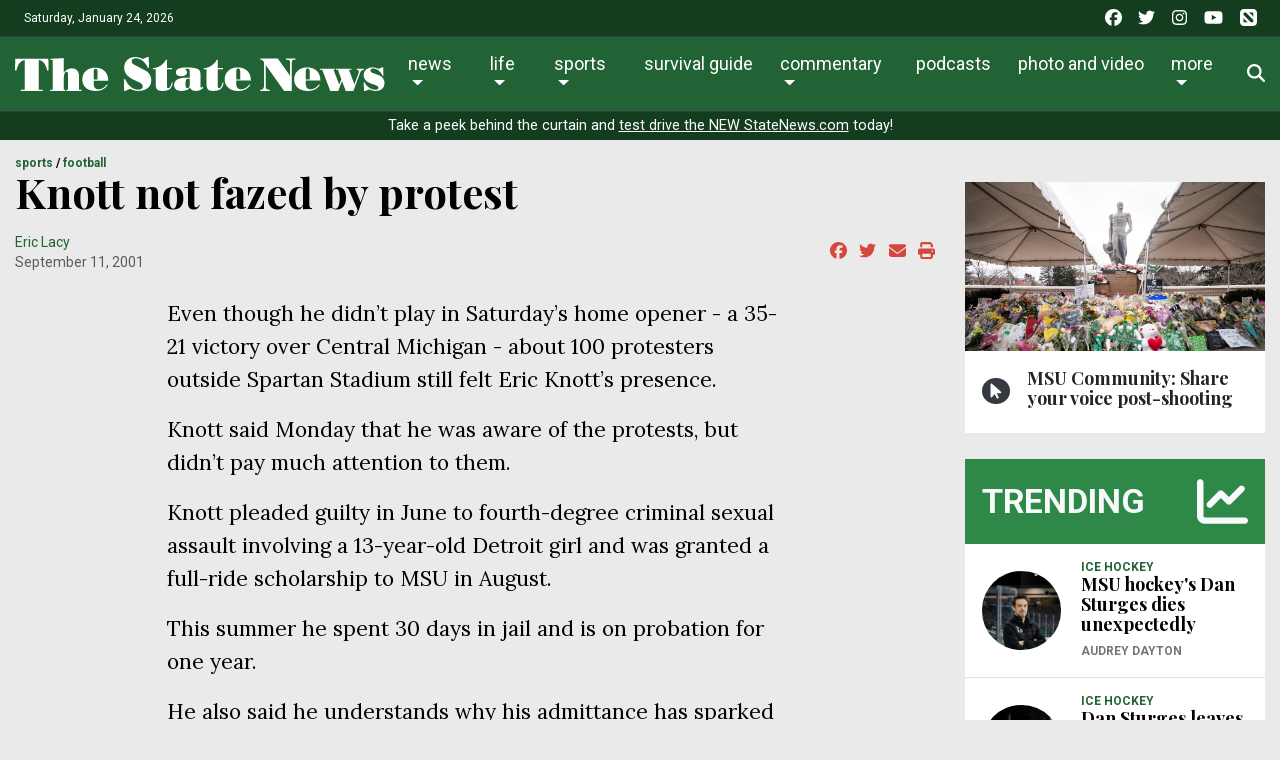

--- FILE ---
content_type: text/html; charset=UTF-8
request_url: https://statenews.com/article/2001/09/knott_not_fazed_by_protest?ct=content_open&cv=cbox_latest
body_size: 19676
content:


    



<!DOCTYPE html>
<html lang="en-us">
<!--
   _____ _   _                    _
  / ____| \ | |                  | |
 | (___ |  \| |_      _____  _ __| | _____
  \___ \| . ` \ \ /\ / / _ \| '__| |/ / __|
  ____) | |\  |\ V  V / (_) | |  |   <\__ \
 |_____/|_| \_| \_/\_/ \___/|_|  |_|\_\___/

SNworks - Solutions by The State News - http://getsnworks.com
-->
    <head>
        <meta charset="utf-8">
        <meta http-equiv="X-UA-Compatible" content="IE=edge">
        <meta name="viewport" content="width=device-width, initial-scale=1">
        
        

    
            
<!-- CEO:STD-META -->


            	
                                                                
    <title>Knott not fazed by protest - The State News</title>
<style>#__ceo-debug-message{display: none;}#__ceo-debug-message-open,#__ceo-debug-message-close{font-size: 18px;color: #333;text-decoration: none;position: absolute;top: 0;left: 10px;}#__ceo-debug-message-close{padding-right: 10px;}#__ceo-debug-message #__ceo-debug-message-open{display: none;}#__ceo-debug-message div{display: inline-block;}#__ceo-debug-message.message-collapse{width: 50px;}#__ceo-debug-message.message-collapse div{display: none;}#__ceo-debug-message.message-collapse #__ceo-debug-message-close{display: none;}#__ceo-debug-message.message-collapse #__ceo-debug-message-open{display: inline !important;}.__ceo-poll label{display: block;}ul.__ceo-poll{padding: 0;}.__ceo-poll li{list-style-type: none;margin: 0;margin-bottom: 5px;}.__ceo-poll [name="verify"]{opacity: 0.001;}.__ceo-poll .__ceo-poll-result{max-width: 100%;border-radius: 3px;background: #fff;position: relative;padding: 2px 0;}.__ceo-poll span{z-index: 10;padding-left: 4px;}.__ceo-poll .__ceo-poll-fill{padding: 2px 4px;z-index: 5;top: 0;background: #4b9cd3;color: #fff;border-radius: 3px;position: absolute;overflow: hidden;}.__ceo-flex-container{display: flex;}.__ceo-flex-container .__ceo-flex-col{flex-grow: 1;}.__ceo-table{margin: 10px 0;}.__ceo-table td{border: 1px solid #333;padding: 0 10px;}.text-align-center{text-align: center;}.text-align-right{text-align: right;}.text-align-left{text-align: left;}.__ceo-text-right:empty{margin-bottom: 1em;}article:not(.arx-content) .btn{font-weight: 700;}article:not(.arx-content) .float-left.embedded-media{padding: 0px 15px 15px 0px;}article:not(.arx-content) .align-center{text-align: center;}article:not(.arx-content) .align-right{text-align: right;}article:not(.arx-content) .align-left{text-align: left;}article:not(.arx-content) table{background-color: #f1f1f1;border-radius: 3px;width: 100%;border-collapse: collapse;border-spacing: 0;margin-bottom: 1.5rem;caption-side: bottom;}article:not(.arx-content) table th{text-align: left;padding: 0.5rem;border-bottom: 1px solid #ccc;}article:not(.arx-content) table td{padding: 0.5rem;border-bottom: 1px solid #ccc;}article:not(.arx-content) figure:not(.embedded-media)> figcaption{font-size: 0.8rem;margin-top: 0.5rem;line-height: 1rem;}</style>

    <meta name="description" content="Even though he didn&amp;#0146;t play in Saturday&amp;#0146;s home opener - a 35-21 victory over Central Michigan - about 100 protesters outside Spartan Stadium still felt Eric Knott&amp;#0146;s presence.
Knott said Monday that he was aware of the protests, but didn&amp;#0146;t pay much attention to them." />

                <meta name="twitter:site" content="@@thesnews" />     
        <meta property="og:url" content="https://statenews.com/article/2001/09/knott_not_fazed_by_protest?ct=content_open&amp;cv=cbox_latest" />     <meta property="og:type" content="article" />
    <meta property="og:site_name" content="The State News" />
    <meta property="og:title" content="Knott not fazed by protest - The State News" />     <meta property="og:description" content="Even though he didn&amp;#0146;t play in Saturday&amp;#0146;s home opener - a 35-21 victory over Central Michigan - about 100 protesters outside Spartan Stadium still felt Eric Knott&amp;#0146;s presence.
Knott said Monday that he was aware of the protests, but didn&amp;#0146;t pay much attention to them." />             <meta name="twitter:card" content="summary_large_image">


    
                                
            
                <meta property="og:image" content="" />          <meta property="og:image:width" content="800" />         <meta property="og:image:height" content="600" /> 
    
    			<meta name="robots" content="noindex, nofollow, max-image-preview:large">
	
    <script type="application/ld+json">
          {
            "@context": "http://schema.org",
            "@type": "NewsArticle",
            "headline": "Knott not fazed by protest",
            "url": "https://statenews.com/article/2001/09/knott_not_fazed_by_protest",
                        "dateCreated": "2001-09-11T00:00:00-04:00",
                        "articleSection": ["sports","football"],
            "creator": ["Eric Lacy"],
            "author": ["Eric Lacy"],
            "keywords": ["top stories","football"]
          }
    </script>



        <!-- Favicons -->
        <link rel="apple-touch-icon" sizes="57x57" href="https://cdn.thesn.net/9fd31aa8618db07575ab99354d2c6585/dist/img/favicons/apple-touch-icon-57x57.png">
        <link rel="apple-touch-icon" sizes="60x60" href="https://cdn.thesn.net/9fd31aa8618db07575ab99354d2c6585/dist/img/favicons/apple-touch-icon-60x60.png">
        <link rel="apple-touch-icon" sizes="72x72" href="https://cdn.thesn.net/9fd31aa8618db07575ab99354d2c6585/dist/img/favicons/apple-touch-icon-72x72.png">
        <link rel="apple-touch-icon" sizes="76x76" href="https://cdn.thesn.net/9fd31aa8618db07575ab99354d2c6585/dist/img/favicons/apple-touch-icon-76x76.png">
        <link rel="apple-touch-icon" sizes="114x114" href="https://cdn.thesn.net/9fd31aa8618db07575ab99354d2c6585/dist/img/favicons/apple-touch-icon-114x114.png">
        <link rel="apple-touch-icon" sizes="120x120" href="https://cdn.thesn.net/9fd31aa8618db07575ab99354d2c6585/dist/img/favicons/apple-touch-icon-120x120.png">
        <link rel="apple-touch-icon" sizes="144x144" href="https://cdn.thesn.net/9fd31aa8618db07575ab99354d2c6585/dist/img/favicons/apple-touch-icon-144x144.png">
        <link rel="icon" type="image/png" href="https://cdn.thesn.net/9fd31aa8618db07575ab99354d2c6585/dist/img/favicons/favicon-32x32.png" sizes="32x32">
        <link rel="icon" type="image/png" href="https://cdn.thesn.net/9fd31aa8618db07575ab99354d2c6585/dist/img/favicons/favicon-96x96.png" sizes="96x96">
        <link rel="icon" type="image/png" href="https://cdn.thesn.net/9fd31aa8618db07575ab99354d2c6585/dist/img/favicons/favicon.png" sizes="16x16">
        <link rel="manifest" href="https://cdn.thesn.net/9fd31aa8618db07575ab99354d2c6585/dist/img/favicons/manifest.json">
        <link rel="shortcut icon" href="https://cdn.thesn.net/9fd31aa8618db07575ab99354d2c6585/dist/img/favicons/favicon.png">
        <meta name="apple-mobile-web-app-title" content="TheStateNews">
        <meta name="application-name" content="TheStateNews">
        <meta name="msapplication-TileColor" content="#ffffff">
        <meta name="msapplication-TileImage" content="https://cdn.thesn.net/9fd31aa8618db07575ab99354d2c6585/dist/img/favicons/mstile-144x144.png">
        <meta name="msapplication-config" content="https://cdn.thesn.net/9fd31aa8618db07575ab99354d2c6585/dist/img/favicons/browserconfig.xml">
        <meta name="theme-color" content="#ffffff">
        <meta name="msvalidate.01" content="5E287A72C7C8BE913C4F41AC0F5FAF90" />

        
                    <link rev="canonical" type="text/html" href="https://statenews.com/article/2001/09/knott_not_fazed_by_protest" />
    <link rel="alternate shorter" type="text/html" href="" />
        <link href="https://fonts.googleapis.com/css?family=Lora:400,700|Playfair+Display:700|Roboto:300,400,700" rel="stylesheet">
        <link rel="stylesheet" href="https://stackpath.bootstrapcdn.com/bootstrap/4.1.3/css/bootstrap.min.css" integrity="sha384-MCw98/SFnGE8fJT3GXwEOngsV7Zt27NXFoaoApmYm81iuXoPkFOJwJ8ERdknLPMO" crossorigin="anonymous">
        <link rel="stylesheet" media="screen, projection, print" href="https://cdn.thesn.net/9fd31aa8618db07575ab99354d2c6585/dist/css/master.css" />
        <link rel="stylesheet" media="print" href="https://cdn.thesn.net/9fd31aa8618db07575ab99354d2c6585/dist/css/print.css" />
        <!-- <link href="https://vjs.zencdn.net/7.5.4/video-js.css" rel="stylesheet"> -->

                <script src="https://kit.fontawesome.com/e49e2e3de5.js" crossorigin="anonymous"></script>
        <script src="https://code.jquery.com/jquery-3.3.1.min.js" integrity="sha256-FgpCb/KJQlLNfOu91ta32o/NMZxltwRo8QtmkMRdAu8=" crossorigin="anonymous"></script>
        <script src="https://cdnjs.cloudflare.com/ajax/libs/popper.js/1.12.9/umd/popper.min.js" integrity="sha384-ApNbgh9B+Y1QKtv3Rn7W3mgPxhU9K/ScQsAP7hUibX39j7fakFPskvXusvfa0b4Q" crossorigin="anonymous"></script>
        <script src="https://maxcdn.bootstrapcdn.com/bootstrap/4.0.0/js/bootstrap.min.js" integrity="sha384-JZR6Spejh4U02d8jOt6vLEHfe/JQGiRRSQQxSfFWpi1MquVdAyjUar5+76PVCmYl" crossorigin="anonymous"></script>


        <script src="https://cdn.thesn.net/9fd31aa8618db07575ab99354d2c6585/dist/js/jquery.lazyload.min.js"></script>
        <script src="https://cdn.thesn.net/9fd31aa8618db07575ab99354d2c6585/dist/js/master.min.js"></script>
        <!-- <script src="https://vjs.zencdn.net/7.5.4/video.js"></script> -->
        <!-- Galleria -->
        <script src="https://cdn.thesn.net/9fd31aa8618db07575ab99354d2c6585/dist/galleria/galleria-1.4.2.min.js"></script>

            <script async src="https://securepubads.g.doubleclick.net/tag/js/gpt.js"></script>
    <script>
    window.googletag = window.googletag || {cmd: []};
    googletag.cmd.push(function() {

        var mapping_leaderboard = googletag.sizeMapping().
            addSize([980, 0], [[970, 90], [970, 250], [728, 90]]). // Desktop - super leaderboard
            addSize([730, 0], [728, 90]). // Tablet - leaderboard
            addSize([0, 0], [320, 50]). // Mobile
            build();

        var mapping_flexy_rect = googletag.sizeMapping().
            addSize([980, 0], [[300, 250], [728, 90]]). // Desktop - super leaderboard
            addSize([730, 0], [[300, 250], [728, 90]]). // Tablet - leaderboard
            addSize([0, 0], [[300, 250], [320, 50]]). // Mobile
            build();

        var mapping_leaderboard_sponsor = googletag.sizeMapping().
            addSize([1400, 0], [[970, 90], [728, 90]]). // Desktop - super leaderboard
            addSize([730, 0], [728, 90]). // Tablet - leaderboard
            addSize([0, 0], [320, 50]). // Mobile
            build();

        var mapping_leaderboard_no_billboard = googletag.sizeMapping().
            addSize([980, 0], [728, 90]). // Desktop - super leaderboard
            addSize([730, 0], [728, 90]). // Tablet - leaderboard
            addSize([0, 0], [320, 50]). // Mobile
            build();

        googletag.defineSlot('/285426675/TSN_2020_Rectangle_1', [300, 250], 'div-gpt-ad-1578328083793-0').addService(googletag.pubads());
        googletag.defineSlot('/285426675/TSN_2020_Rectangle_1', [300, 250], 'div-gpt-ad-1578328083793-1').addService(googletag.pubads());
        googletag.defineSlot('/285426675/TSN_2020_Rectangle_1', [300, 250], 'div-gpt-ad-1578328083793-2').addService(googletag.pubads());
        googletag.defineSlot('/285426675/TSN_2020_Rectangle_1', [300, 250], 'div-gpt-ad-1578328083793-3').addService(googletag.pubads());
        googletag.defineSlot('/285426675/TSN_2020_Rectangle_1', [300, 250], 'div-gpt-ad-1578328083793-4').addService(googletag.pubads());
        googletag.defineSlot('/285426675/TSN_2020_Flexy_Rectangle', [[320, 50], [728, 90], [300, 250]], 'div-gpt-ad-1603297221703-0').defineSizeMapping(mapping_flexy_rect).addService(googletag.pubads());
        googletag.defineSlot('/285426675/TSN_2020_Leaderboard', [[970, 250], [728, 90], [970, 90], [320, 50]], 'div-gpt-ad-1578328111754-0').defineSizeMapping(mapping_leaderboard).setTargeting('lbpos', ['ATF']).addService(googletag.pubads());
        googletag.defineSlot('/285426675/TSN_2020_Leaderboard', [[970, 250], [728, 90], [970, 90], [320, 50]], 'div-gpt-ad-1578328111754-1').defineSizeMapping(mapping_leaderboard).setTargeting('lbpos', ['BTF']).addService(googletag.pubads());
        googletag.defineSlot('/285426675/TSN_2020_Sponsored_Leaderboard', [[728, 90], [970, 90], [320, 50]], 'div-gpt-ad-1598029892043-0').defineSizeMapping(mapping_leaderboard_sponsor).addService(googletag.pubads());

        googletag.defineSlot('/285426675/TSN_2020_Halfpage', [[300, 600], [160, 600]], 'div-gpt-ad-1578328144355-0').addService(googletag.pubads());

        
        googletag.defineSlot('/285426675/EmpowerLocalSavingsUnit', [1, 1], 'div-gpt-ad-1755282621687-0').addService(googletag.pubads());
        googletag.defineSlot('/285426675/Empower_Local_2025', [1, 1], 'div-gpt-ad-1755283203143-0').addService(googletag.pubads());

        // legacy
        googletag.defineSlot('/285426675/TSN_Classified_Feature_130x150', [130, 150], 'div-gpt-ad-1578328845718-0').addService(googletag.pubads());
        googletag.defineSlot('/285426675/TSN_AdhesionsBanner_Mobile_320x50', [320, 50], 'div-gpt-ad-1578328921912-0').addService(googletag.pubads());
        googletag.defineSlot('/285426675/TSN_pop-up', [1, 1], 'div-gpt-ad-1578328967893-0').addService(googletag.pubads());

        googletag.defineSlot('/285426675/TSN_2020_Games_Sponsorship', [[728, 90], [980, 90], [320, 50]], 'div-gpt-ad-1587151384719-0').defineSizeMapping(mapping_leaderboard_no_billboard).addService(googletag.pubads());

        googletag.pubads().enableSingleRequest();
        googletag.pubads().collapseEmptyDivs();
        googletag.enableServices();
    });
</script>
        <!-- Flytedesk Digital -->
    <script type="text/javascript"> (function (w, d, s, p) { let f = d.getElementsByTagName(s)[0], j = d.createElement(s); j.id = 'flytedigital'; j.async = true; j.src = 'https://digital.flytedesk.com/js/head.js#' + p; f.parentNode.insertBefore(j, f); })(window, document, 'script', '8b8314ff-5fba-4d8d-a3ca-ac22812f7766'); </script>
    <!-- End Flytedesk Digital -->
    
    </head>
    <body class="article">
        <!-- Google Tag Manager -->
<noscript><iframe src="//www.googletagmanager.com/ns.html?id=GTM-K7VS6K"
height="0" width="0" style="display:none;visibility:hidden"></iframe></noscript>
<script>(function(w,d,s,l,i){w[l]=w[l]||[];w[l].push({'gtm.start':
new Date().getTime(),event:'gtm.js'});var f=d.getElementsByTagName(s)[0],
j=d.createElement(s),dl=l!='dataLayer'?'&l='+l:'';j.async=true;j.src=
'//www.googletagmanager.com/gtm.js?id='+i+dl;f.parentNode.insertBefore(j,f);
})(window,document,'script','dataLayer','GTM-K7VS6K');</script>
<!-- End Google Tag Manager -->
    <div class="pre-header p-2 bg-primary dark text-white">
        <div class="container-fluid d-print-none">
            <div class="row align-items-center">
                <div class="col col-md-6 text-left">
                    <p class="p-0 m-0">Saturday, January 24, 2026</p>
                </div>
                <div class="col col-md-6 text-right">
                    <ul class="list-unstyled list-inline mb-0">
                        <li class="list-inline-item pl-md-1"><a href="https://www.facebook.com/thesnews" target="_blank" class="tracks-outbound text-white" data-ga-category="Social" data-ga-action="click" data-ga-label="facebook"><i class="fab fa-facebook"></i></a></li>
                        <li class="list-inline-item pl-md-1"><a href="https://www.twitter.com/thesnews" target="_blank" class="tracks-outbound text-white" data-ga-category="Social" data-ga-action="click" data-ga-label="twitter"><i class="fab fa-twitter"></i></a></li>
                        <li class="list-inline-item pl-md-1"><a href="https://www.instagram.com/statenews" target="_blank" class="tracks-outbound text-white" data-ga-category="Social" data-ga-action="click" data-ga-label="instagram"><i class="fab fa-instagram"></i></a></li>
                        <li class="list-inline-item pl-md-1"><a href="https://www.youtube.com/channel/UCdUOX9veiY1rRTIgnvsTsCQ" target="_blank" class="tracks-outbound text-white" data-ga-category="Social" data-ga-action="click" data-ga-label="youtube"><i class="fab fa-youtube"></i></a></li>
                        <li class="list-inline-item pl-md-1"><a href="https://apple.news/T65toSZdjRcCKR98rt3M8iw?subscribe=1" target="_blank" class="tracks-outbound text-white" data-ga-category="Social" data-ga-action="click" data-ga-label="youtube"><i class="fak fa-apple-news"></i></a></li>
                    </ul>
                </div>
            </div>
        </div>
    </div>


        
<div id="navbarNavMainContainer" class="align-items-center pt-2 bg-primary border-bottom border-top border-dark">
    <div class="container-fluid">
        <div class="row">
            <div class="col-12">
                <nav class="navbar navbar-expand-lg navbar-light mb-2">
                    <a class="navbar-brand mr-auto d-none d-md-inline-block" href="https://statenews.com/">
                        <svg width="370px" height="33.14332239px" viewBox="0 0 614 55" xmlns="http://www.w3.org/2000/svg">
<path d="M217.134 22.247C221.991 24.75 226.168 30.822 226.168 37.886C226.168 50.865 214.403 54.892 203.392 54.892C199.215 54.892 194.893 53.296 191.246 51.321L183.046 54.892H181.15L180.616 36.06H183.047C186.845 45.018 194.284 52.839 204.609 52.839C207.797 52.839 211.897 51.548 211.897 47.753C211.897 43.273 206.963 41.381 203.549 39.857L197.776 37.279C186.766 32.342 181.151 25.737 181.151 17.464C181.149 6.379 189.119 0 199.75 0C204.003 0 208.103 1.294 211.896 3.113L220.098 0H221.843L222.452 17.389H220.399C216.601 9.187 209.618 2.053 200.051 2.053C197.164 2.053 193.6 3.569 193.6 6.987C193.6 11.089 198.608 12.756 201.643 14.352L217.134 22.247Z" fill="#FFFFFF"/>
<path d="M252.059 4.48102V17.84H260.638V19.666H252.059V46.465C252.059 48.129 251.909 50.331 254.186 50.331C258.055 50.331 259.576 44.104 259.957 41.149H261.629C260.866 51.777 254.717 54.89 244.925 54.89C235.74 54.89 233.46 52.306 233.46 42.436V19.667H228.979V17.841C238.395 17.841 245.836 12.22 250.62 4.48202H252.059V4.48102Z" fill="#FFFFFF"/>
<path d="M289.947 23.457C289.947 20.047 289.11 18.832 285.614 18.832C284.248 18.832 282.579 18.986 282.579 19.667C282.579 20.651 285.391 21.561 285.391 24.981C285.391 30.216 279.313 31.051 275.29 31.051C271.571 31.051 266.939 29.531 266.939 25.052C266.939 21.715 268.835 16.782 285.843 16.782C289.638 16.782 295.863 17.311 299.509 18.221C304.523 19.364 307.708 21.559 307.708 27.252V47.6C307.708 48.434 308.011 49.422 308.995 49.422C310.441 49.422 311.202 48.361 312.112 47.447V50.106C309.225 53.442 304.522 54.889 300.268 54.889C295.938 54.889 292.522 53.904 290.551 49.652C286.75 53.825 281.21 54.889 275.821 54.889C270.05 54.889 263.974 52.381 263.974 45.627C263.974 40.612 266.631 35.451 277.264 34.012C280.604 33.55 282.805 33.4 286.221 33.4H289.945V23.457H289.947ZM289.947 35.229H287.212C282.505 35.229 283.112 40.616 283.112 44.106C283.112 46.314 282.958 50.411 285.993 50.411C290.173 50.411 289.947 45.631 289.947 42.821V35.229V35.229Z" fill="#FFFFFF"/>
<path d="M336.406 4.48102V17.84H344.987V19.666H336.406V46.465C336.406 48.129 336.26 50.331 338.533 50.331C342.407 50.331 343.925 44.104 344.304 41.149H345.975C345.215 51.777 339.068 54.89 329.275 54.89C320.087 54.89 317.806 52.306 317.806 42.436V19.667H313.327V17.841C322.743 17.841 330.182 12.22 334.966 4.48202H336.406V4.48102Z" fill="#FFFFFF"/>
<path d="M367.08 38.188V41.381C367.08 47.449 368.217 52.232 375.28 52.232C380.899 52.232 385.982 48.662 389.174 44.262L390.614 45.247C386.058 51.85 379.681 54.892 371.481 54.892C367.08 54.892 363.131 54.587 359.031 52.839C352.577 50.109 347.948 44.792 347.948 35.833C347.948 23.687 357.969 16.783 369.431 16.783C382.565 16.783 391.678 24.75 391.528 38.187H367.08V38.188ZM373.608 36.363V25.89C373.608 23.235 374.214 18.604 370.192 18.604C366.699 18.604 367.08 23.535 367.08 25.89V36.364H373.608V36.363Z" fill="#FFFFFF"/>
<path d="M407.122 54.892V52.839H409.016C412.279 52.839 413.267 49.119 413.267 45.63V8.35099C411.824 6.45499 410.613 4.25399 408.258 4.25399H407.122V2.27899H435.969L456.542 30.443V8.12499C456.542 6.00299 454.187 4.32899 451.377 4.32899H449.862V2.27899H465.499V4.32899H463.227C459.273 4.32899 459.352 7.29399 459.352 13.518V54.891H446.6L415.923 12.683V45.63C415.923 49.119 416.683 52.839 420.324 52.839H422.756V54.892H407.122V54.892Z" fill="#FFFFFF"/>
<path d="M482.433 38.188V41.376C482.433 47.449 483.569 52.23 490.627 52.23C496.249 52.23 501.334 48.666 504.523 44.259L505.968 45.251C501.41 51.853 495.033 54.892 486.833 54.892C482.432 54.892 478.482 54.587 474.383 52.842C467.929 50.105 463.297 44.789 463.297 35.837C463.297 23.687 473.318 16.779 484.783 16.779C497.917 16.779 507.027 24.747 506.879 38.187H482.433V38.188ZM488.956 36.367V25.886C488.956 23.235 489.57 18.607 485.55 18.607C482.054 18.607 482.433 23.531 482.433 25.886V36.367H488.956Z" fill="#FFFFFF"/>
<path d="M506.043 18.982H531.021V20.807H528.592L538.158 44.791L541.577 35.912L535.96 20.807H532.615V18.982H558.434V20.807H554.18L563.211 44.261L569.819 27.104C571.789 21.943 569.969 20.883 568.685 20.883H567.237V18.982H578.852V20.807C574.454 20.807 573.086 24.669 571.789 28.092L561.537 54.891H548.94L542.713 38.871L536.566 54.891H523.276L509.84 20.807H506.042V18.982H506.043Z" fill="#FFFFFF"/>
<path d="M580.144 40.998C582.795 47.375 590.772 53.065 597.753 53.065C600.036 53.065 602.994 52.689 602.994 49.802C602.994 46.086 596.924 45.098 590.848 42.895C584.775 40.691 578.705 37.427 578.705 29.077C578.705 21.259 585.532 16.779 592.826 16.779C596.237 16.779 598.668 17.464 603.375 19.058L609.299 16.779H610.968L611.424 29.761H609.676C607.093 23.991 601.024 18.606 594.415 18.606C591.986 18.606 589.936 19.361 589.936 22.17C589.936 24.899 594.492 26.115 596.464 26.801L604.589 29.761C609.828 31.656 613.165 36.286 613.165 42.062C613.165 46.008 611.573 50.031 608.308 52.307C604.966 54.586 600.946 54.891 597.071 54.891C593.885 54.891 590.699 53.295 587.508 52.459L581.284 54.891H579.231L578.705 40.997H580.144V40.998Z" fill="#FFFFFF"/>
<path d="M16.28 4.92202C7.511 5.68002 4.062 14.685 2.336 22.029H0L0.36 2.87402H55.317L55.696 22.029H53.358C51.636 14.684 48.182 5.67902 39.406 4.92202V52.864H46.236V54.891H9.373V52.864H16.28V4.92202Z" fill="#FFFFFF"/>
<path d="M80.838 53.114H83.46V54.891H58.618V53.114H62.752V4.68598H58.774V2.87398C66.123 2.87398 73.488 1.97698 80.837 1.76398V25.56C83.692 21.059 88.719 18.347 93.974 18.347C102.899 18.347 106.202 23.9 106.202 31.697V53.115H110.187V54.892H85.507V53.115H88.118V31.347C88.118 29.008 88.505 23.823 85.42 23.823C83.984 23.823 80.838 24.74 80.838 37.195V53.114V53.114Z" fill="#FFFFFF"/>
<path d="M130.562 38.383V41.542C130.562 47.543 131.693 52.259 138.668 52.259C144.23 52.259 149.251 48.751 152.397 44.384L153.828 45.382C149.317 51.909 143.033 54.892 134.926 54.892C130.562 54.892 126.655 54.598 122.616 52.881C116.236 50.175 111.646 44.911 111.646 36.064C111.646 24.057 121.559 17.218 132.897 17.218C145.879 17.218 154.881 25.113 154.725 38.383H130.562V38.383ZM137.011 36.591V26.221C137.011 23.61 137.626 19.012 133.632 19.012C130.199 19.012 130.563 23.9 130.563 26.221V36.591H137.011Z" fill="#FFFFFF"/>
</svg>

                    </a>
                    <a class="navbar-brand mx-auto d-block d-md-none" href="https://statenews.com/">
                        <svg width="290px" height="25.97719863px" viewBox="0 0 614 55" xmlns="http://www.w3.org/2000/svg">
<path d="M217.134 22.247C221.991 24.75 226.168 30.822 226.168 37.886C226.168 50.865 214.403 54.892 203.392 54.892C199.215 54.892 194.893 53.296 191.246 51.321L183.046 54.892H181.15L180.616 36.06H183.047C186.845 45.018 194.284 52.839 204.609 52.839C207.797 52.839 211.897 51.548 211.897 47.753C211.897 43.273 206.963 41.381 203.549 39.857L197.776 37.279C186.766 32.342 181.151 25.737 181.151 17.464C181.149 6.379 189.119 0 199.75 0C204.003 0 208.103 1.294 211.896 3.113L220.098 0H221.843L222.452 17.389H220.399C216.601 9.187 209.618 2.053 200.051 2.053C197.164 2.053 193.6 3.569 193.6 6.987C193.6 11.089 198.608 12.756 201.643 14.352L217.134 22.247Z" fill="#FFFFFF"/>
<path d="M252.059 4.48102V17.84H260.638V19.666H252.059V46.465C252.059 48.129 251.909 50.331 254.186 50.331C258.055 50.331 259.576 44.104 259.957 41.149H261.629C260.866 51.777 254.717 54.89 244.925 54.89C235.74 54.89 233.46 52.306 233.46 42.436V19.667H228.979V17.841C238.395 17.841 245.836 12.22 250.62 4.48202H252.059V4.48102Z" fill="#FFFFFF"/>
<path d="M289.947 23.457C289.947 20.047 289.11 18.832 285.614 18.832C284.248 18.832 282.579 18.986 282.579 19.667C282.579 20.651 285.391 21.561 285.391 24.981C285.391 30.216 279.313 31.051 275.29 31.051C271.571 31.051 266.939 29.531 266.939 25.052C266.939 21.715 268.835 16.782 285.843 16.782C289.638 16.782 295.863 17.311 299.509 18.221C304.523 19.364 307.708 21.559 307.708 27.252V47.6C307.708 48.434 308.011 49.422 308.995 49.422C310.441 49.422 311.202 48.361 312.112 47.447V50.106C309.225 53.442 304.522 54.889 300.268 54.889C295.938 54.889 292.522 53.904 290.551 49.652C286.75 53.825 281.21 54.889 275.821 54.889C270.05 54.889 263.974 52.381 263.974 45.627C263.974 40.612 266.631 35.451 277.264 34.012C280.604 33.55 282.805 33.4 286.221 33.4H289.945V23.457H289.947ZM289.947 35.229H287.212C282.505 35.229 283.112 40.616 283.112 44.106C283.112 46.314 282.958 50.411 285.993 50.411C290.173 50.411 289.947 45.631 289.947 42.821V35.229V35.229Z" fill="#FFFFFF"/>
<path d="M336.406 4.48102V17.84H344.987V19.666H336.406V46.465C336.406 48.129 336.26 50.331 338.533 50.331C342.407 50.331 343.925 44.104 344.304 41.149H345.975C345.215 51.777 339.068 54.89 329.275 54.89C320.087 54.89 317.806 52.306 317.806 42.436V19.667H313.327V17.841C322.743 17.841 330.182 12.22 334.966 4.48202H336.406V4.48102Z" fill="#FFFFFF"/>
<path d="M367.08 38.188V41.381C367.08 47.449 368.217 52.232 375.28 52.232C380.899 52.232 385.982 48.662 389.174 44.262L390.614 45.247C386.058 51.85 379.681 54.892 371.481 54.892C367.08 54.892 363.131 54.587 359.031 52.839C352.577 50.109 347.948 44.792 347.948 35.833C347.948 23.687 357.969 16.783 369.431 16.783C382.565 16.783 391.678 24.75 391.528 38.187H367.08V38.188ZM373.608 36.363V25.89C373.608 23.235 374.214 18.604 370.192 18.604C366.699 18.604 367.08 23.535 367.08 25.89V36.364H373.608V36.363Z" fill="#FFFFFF"/>
<path d="M407.122 54.892V52.839H409.016C412.279 52.839 413.267 49.119 413.267 45.63V8.35099C411.824 6.45499 410.613 4.25399 408.258 4.25399H407.122V2.27899H435.969L456.542 30.443V8.12499C456.542 6.00299 454.187 4.32899 451.377 4.32899H449.862V2.27899H465.499V4.32899H463.227C459.273 4.32899 459.352 7.29399 459.352 13.518V54.891H446.6L415.923 12.683V45.63C415.923 49.119 416.683 52.839 420.324 52.839H422.756V54.892H407.122V54.892Z" fill="#FFFFFF"/>
<path d="M482.433 38.188V41.376C482.433 47.449 483.569 52.23 490.627 52.23C496.249 52.23 501.334 48.666 504.523 44.259L505.968 45.251C501.41 51.853 495.033 54.892 486.833 54.892C482.432 54.892 478.482 54.587 474.383 52.842C467.929 50.105 463.297 44.789 463.297 35.837C463.297 23.687 473.318 16.779 484.783 16.779C497.917 16.779 507.027 24.747 506.879 38.187H482.433V38.188ZM488.956 36.367V25.886C488.956 23.235 489.57 18.607 485.55 18.607C482.054 18.607 482.433 23.531 482.433 25.886V36.367H488.956Z" fill="#FFFFFF"/>
<path d="M506.043 18.982H531.021V20.807H528.592L538.158 44.791L541.577 35.912L535.96 20.807H532.615V18.982H558.434V20.807H554.18L563.211 44.261L569.819 27.104C571.789 21.943 569.969 20.883 568.685 20.883H567.237V18.982H578.852V20.807C574.454 20.807 573.086 24.669 571.789 28.092L561.537 54.891H548.94L542.713 38.871L536.566 54.891H523.276L509.84 20.807H506.042V18.982H506.043Z" fill="#FFFFFF"/>
<path d="M580.144 40.998C582.795 47.375 590.772 53.065 597.753 53.065C600.036 53.065 602.994 52.689 602.994 49.802C602.994 46.086 596.924 45.098 590.848 42.895C584.775 40.691 578.705 37.427 578.705 29.077C578.705 21.259 585.532 16.779 592.826 16.779C596.237 16.779 598.668 17.464 603.375 19.058L609.299 16.779H610.968L611.424 29.761H609.676C607.093 23.991 601.024 18.606 594.415 18.606C591.986 18.606 589.936 19.361 589.936 22.17C589.936 24.899 594.492 26.115 596.464 26.801L604.589 29.761C609.828 31.656 613.165 36.286 613.165 42.062C613.165 46.008 611.573 50.031 608.308 52.307C604.966 54.586 600.946 54.891 597.071 54.891C593.885 54.891 590.699 53.295 587.508 52.459L581.284 54.891H579.231L578.705 40.997H580.144V40.998Z" fill="#FFFFFF"/>
<path d="M16.28 4.92202C7.511 5.68002 4.062 14.685 2.336 22.029H0L0.36 2.87402H55.317L55.696 22.029H53.358C51.636 14.684 48.182 5.67902 39.406 4.92202V52.864H46.236V54.891H9.373V52.864H16.28V4.92202Z" fill="#FFFFFF"/>
<path d="M80.838 53.114H83.46V54.891H58.618V53.114H62.752V4.68598H58.774V2.87398C66.123 2.87398 73.488 1.97698 80.837 1.76398V25.56C83.692 21.059 88.719 18.347 93.974 18.347C102.899 18.347 106.202 23.9 106.202 31.697V53.115H110.187V54.892H85.507V53.115H88.118V31.347C88.118 29.008 88.505 23.823 85.42 23.823C83.984 23.823 80.838 24.74 80.838 37.195V53.114V53.114Z" fill="#FFFFFF"/>
<path d="M130.562 38.383V41.542C130.562 47.543 131.693 52.259 138.668 52.259C144.23 52.259 149.251 48.751 152.397 44.384L153.828 45.382C149.317 51.909 143.033 54.892 134.926 54.892C130.562 54.892 126.655 54.598 122.616 52.881C116.236 50.175 111.646 44.911 111.646 36.064C111.646 24.057 121.559 17.218 132.897 17.218C145.879 17.218 154.881 25.113 154.725 38.383H130.562V38.383ZM137.011 36.591V26.221C137.011 23.61 137.626 19.012 133.632 19.012C130.199 19.012 130.563 23.9 130.563 26.221V36.591H137.011Z" fill="#FFFFFF"/>
</svg>

                    </a>
                    <div class="w-100" id="navbarNavMain">
                        <ul class="navbar-nav d-flex w-100 justify-content-center justify-content-md-end">
                            <li class="flex-fill d-none d-md-inline-block">&nbsp;</li>
                            <li class="nav-item active sr-only">
                                <a class="nav-link" href="#">Home</a>
                            </li>
                                                                                                <li class="nav-item">
                                        <a class="nav-link dropdown-toggle has-menu sends-events" data-ga-category="Navigation" data-ga-action="open" data-ga-label="News" href="https://statenews.com/section/news">News</a>
                                        <ul class="menu" style="display: none;">
                                                                                            <li><a class="d-inline-block py-2" href="https://statenews.com/section/news/michigan">Michigan</a></li>
                                                                                            <li><a class="d-inline-block py-2" href="https://statenews.com/section/news/msu">MSU</a></li>
                                                                                            <li><a class="d-inline-block py-2" href="https://statenews.com/section/news/business">Business</a></li>
                                                                                            <li><a class="d-inline-block py-2" href="https://statenews.com/section/news/environment">Environment</a></li>
                                                                                        <li><div class="spacer"></div></li>
                                            <li><a class="d-inline-block py-2" href="https://statenews.com/section/news">All News</a></li>
                                        </ul>
                                    </li>
                                                                                                                                <li class="nav-item">
                                        <a class="nav-link dropdown-toggle has-menu sends-events" data-ga-category="Navigation" data-ga-action="open" data-ga-label="Life" href="https://statenews.com/section/life">Life</a>
                                        <ul class="menu" style="display: none;">
                                                                                            <li><a class="d-inline-block py-2" href="https://statenews.com/section/life/community">Community</a></li>
                                                                                            <li><a class="d-inline-block py-2" href="https://statenews.com/section/life/students">Students</a></li>
                                                                                            <li><a class="d-inline-block py-2" href="https://statenews.com/section/life/events-entertainment">Events &amp; Entertainment</a></li>
                                                                                            <li><a class="d-inline-block py-2" href="https://statenews.com/section/life/social-justice">Social Justice</a></li>
                                                                                            <li><a class="d-inline-block py-2" href="https://statenews.com/section/life/health">Health</a></li>
                                                                                        <li><div class="spacer"></div></li>
                                            <li><a class="d-inline-block py-2" href="https://statenews.com/section/life">All Life</a></li>
                                        </ul>
                                    </li>
                                                                                                                                <li class="nav-item">
                                        <a class="nav-link dropdown-toggle has-menu sends-events" data-ga-category="Navigation" data-ga-action="open" data-ga-label="Sports" href="https://statenews.com/section/sports">Sports</a>
                                        <ul class="menu" style="display: none;">
                                                                                            <li><a class="d-inline-block py-2" href="https://statenews.com/section/sports/football">Football</a></li>
                                                                                            <li><a class="d-inline-block py-2" href="https://statenews.com/section/sports/basketball/mens">Men’s Basketball</a></li>
                                                                                            <li><a class="d-inline-block py-2" href="https://statenews.com/section/sports/basketball/womens">Women’s Basketball</a></li>
                                                                                            <li><a class="d-inline-block py-2" href="https://statenews.com/section/sports/volleyball">Volleyball</a></li>
                                                                                            <li><a class="d-inline-block py-2" href="https://statenews.com/section/sports/ice-hockey">Ice Hockey</a></li>
                                                                                            <li><a class="d-inline-block py-2" href="https://statenews.com/section/sports/soccer/mens">Men’s Soccer</a></li>
                                                                                            <li><a class="d-inline-block py-2" href="https://statenews.com/section/sports/soccer/womens">Women’s Soccer</a></li>
                                                                                            <li><a class="d-inline-block py-2" href="https://statenews.com/section/sports/baseball">Baseball</a></li>
                                                                                            <li><a class="d-inline-block py-2" href="https://statenews.com/section/sports/softball">Softball</a></li>
                                                                                        <li><div class="spacer"></div></li>
                                            <li><a class="d-inline-block py-2" href="https://statenews.com/section/sports">All Sports</a></li>
                                        </ul>
                                    </li>
                                                                                                                                <li class="nav-item">
                                        <a class="nav-link" href="https://statenews.com/page/survival-guide">Survival&nbsp;Guide</a>
                                    </li>
                                                                                                                                <li class="nav-item">
                                        <a class="nav-link dropdown-toggle has-menu sends-events" data-ga-category="Navigation" data-ga-action="open" data-ga-label="Commentary" href="https://statenews.com/section/commentary">Commentary</a>
                                        <ul class="menu" style="display: none;">
                                                                                            <li><a class="d-inline-block py-2" href="https://statenews.com/section/letters-to-the-editor">Letters to the Editor</a></li>
                                                                                            <li><a class="d-inline-block py-2" href="https://statenews.com/section/guest-commentary">Guest Commentary</a></li>
                                                                                            <li><a class="d-inline-block py-2" href="https://statenews.com/page/letters-to-the-editor-submissions">Letters Submissions</a></li>
                                                                                            <li><a class="d-inline-block py-2" href="https://statenews.com/page/guest-commentary-submissions">Commentary Submissions</a></li>
                                                                                        <li><div class="spacer"></div></li>
                                            <li><a class="d-inline-block py-2" href="https://statenews.com/section/commentary">All Commentary</a></li>
                                        </ul>
                                    </li>
                                                                                                                                <li class="nav-item">
                                        <a class="nav-link" href="https://statenews.com/section/podcasts">Podcasts</a>
                                    </li>
                                                                                                                                <li class="nav-item">
                                        <a class="nav-link" href="https://statenews.com/multimedia">Photo&nbsp;and&nbsp;Video</a>
                                    </li>
                                                                                                                                <li class="nav-item">
                                        <a class="nav-link dropdown-toggle has-menu sends-events" data-ga-category="Navigation" data-ga-action="open" data-ga-label="More" href="https://statenews.com/#">More</a>
                                        <ul class="menu" style="display: none;">
                                                                                            <li><a class="d-inline-block py-2" href="https://statenews.com/page/contact">Contact</a></li>
                                                                                            <li><a class="d-inline-block py-2" href="https://statenews.com/classifieds">classifieds</a></li>
                                                                                            <li><a class="d-inline-block py-2" href="https://statenews.com/page/religious">Religious Directory</a></li>
                                                                                            <li><a class="d-inline-block py-2" href="https://statenews.com/obituaries">Obituaries</a></li>
                                                                                        <li><div class="spacer"></div></li>
                                            <li><a class="d-inline-block py-2" href="https://statenews.com/#">All More</a></li>
                                        </ul>
                                    </li>
                                                                                                                    <li class="nav-item">
                                <a class="nav-link btn btn-donate" href="https://app.donorview.com/ZKmR9" target="_blank">Donate</a>
                            </li>
                            <li class="nav-item dropdown" style="display:none">
                                <a class="nav-link dropdown-toggle" href="#" id="navbarDropdownMenuLink" role="button" data-toggle="dropdown" aria-haspopup="true" aria-expanded="false">
                                    More
                                </a>
                                <div class="dropdown-menu" aria-labelledby="navbarDropdownMenuLink">
                                </div>
                            </li>
                            <li class="nav-item boundary align-self-center">
                                <a href="https://statenews.com/search?a=1" class="search-link"><i class="fas fa-search"></i></a>
                                <form id="nav-search-form" method="get" action="https://statenews.com/search" style="display: none;">
                                    <div class="input-group">
                                        <input type="hidden" name="a" value="1" />
                                        <input type="hidden" name="o" value="date" />
                                        <input type="text" name="s" class="form-control" placeholder="Search The State News" />
                                        <div class="input-group-append">
                                            <input type="submit" value="Search" class="btn btn-primary bg-primary" />
                                        </div>
                                    </div>
                                </form>
                            </li>
                        </ul>
                    </div>
                </nav>
            </div>
        </div>
    </div>
</div>
        <div class="bg-primary dark py-1">
            <div class="container-fluid">
                <div class="row">
                    <div class="col-12 text-center text-white" style="font-size:0.85rem;">
                        Take a peek behind the curtain and <a href="https://new.statenews.com?setver=1" class="text-white" style="text-decoration:underline;">test drive the NEW StateNews.com</a> today!
                    </div>
                </div>
            </div>
        </div>

        <div class="container">
            <div class="row ad-row">
                <div class="col-12">
                                            <!-- START gryphon/ads/leaderboard-top.tpl -->
    <div class="ad leaderboard">
                    <!-- /285426675/TSN_2020_Leaderboard -->
            <div id='div-gpt-ad-1578328111754-0'>
              <script>
                googletag.cmd.push(function() { googletag.display('div-gpt-ad-1578328111754-0'); });
              </script>
            </div>
            </div>
<!-- END gryphon/ads/leaderboard-top.tpl -->
                                    </div>
            </div>
        </div>

                <!-- START gryphon/article/main.tpl -->





    


<div class="container-fluid">
    <div class="row">
        <div class="col">
            <article class="full-article">
                
                <div class="kicker"><span class="kicker"><a href="https://statenews.com/section/sports">SPORTS</a>
                            /
                <a href="https://statenews.com/section/sports/football">FOOTBALL</a></span></div>

                <h1>Knott not fazed by protest</h1>
                
                                    <div class="d-flex flex-row mt-3 mb-0 mb-md-4 align-items-center">
                        <div class="author-name d-flex align-items-center">
                                    
    
                            
            <div class="d-flex flex-column">
                <div class="d-flex flex-row flex-wrap">
                    <a href="https://statenews.com/staff/eric_lacy">Eric Lacy</a>
                                                        </div>
                            <span>
                    September 11, 2001
                </span>
            
            </div>

    
                        </div>
                        <div class="text-right d-print-none flex-grow-1">
                            <ul class="social-links list-unsyled list-inline mb-0">
                                <li class="list-inline-item"><a href="http://www.facebook.com/sharer.php?u=https://statenews.com/article/2001/09/knott_not_fazed_by_protest" target="_blank" class="sends-events" data-ga-category="Share" data-ga-action="click" data-ga-label="facebook" data-ga-value="CURL"><i class="fab fa-facebook"></i></a></li>
                                <li class="list-inline-item"><a href="http://twitter.com/intent/tweet?url=https://statenews.com/article/2001/09/knott_not_fazed_by_protest&amp;text=Knott not fazed by protest" target="_blank" class="sends-events" data-ga-category="Share" data-ga-action="click" data-ga-label="twitter" data-ga-value="CURL"><i class="fab fa-twitter"></i></a></li>
                                                                <li class="list-inline-item"><a href="mailto:?subject=Knott%20not%20fazed%20by%20protest%20|%20The%20CState%20News&amp;message=Check%20out%20this%20article%20from%20The%20State%20News%3A%20https%3A%2F%2Fstatenews.com%2Farticle%2F2001%2F09%2Fknott_not_fazed_by_protest" class="sends-events" data-ga-category="Share" data-ga-action="click" data-ga-label="email" data-ga-value="CURL"><i class="fa fa-envelope"></i></a></li>
                                <li class="list-inline-item"><a href="#" onclick="window.print()" class="sends-events" data-ga-category="Share" data-ga-action="click" data-ga-label="facebook" data-ga-value="CURL"><i class="fas fa-print"></i></a></li>
                            </ul>
                        </div>
                    </div>
                
                                <div class="arx-content article-content mb-4">
                                            <p><P>
Even though he didn&#0146;t play in Saturday&#0146;s home opener - a 35-21 victory over Central Michigan - about 100 protesters outside Spartan Stadium still felt Eric Knott&#0146;s presence.<P>
Knott said Monday that he was aware of the protests, but didn&#0146;t pay much attention to them. <P>
Knott pleaded guilty in June to fourth-degree criminal sexual assault involving a 13-year-old Detroit girl and was granted a full-ride scholarship to MSU in August.<P>
This summer he spent 30 days in jail and is on probation for one year. <P>
He also said he understands why his admittance has sparked controversy. <P>
&#0147;People are allowed to express their feelings,&#0148; Knott said. &#0147;Who am I to say what you can and can&#0146;t do? It wasn&#0146;t frustrating because I didn&#0146;t focus on that. It&#0146;s not a major issue with me anymore because I&#0146;m here now.&#0148;<P>
Redshirt freshman quarterback Damon Dowdell was also involved in the case and was also targeted in the protest.<P>
Dowdell was charged with third-degree criminal sexual conduct. He pleaded to lesser charges of assault and battery, he was admitted last fall.<P>
MSU head coach Bobby Williams said Knott and Dowdell&#0146;s legal troubles have been misconstrued.<P>
&#0147;I think that there&#0146;s some people that don&#0146;t understand this situation,&#0148; Williams said. &#0147;They took this whole case and made it into something a little different. I respect their feelings. I wish they would take time out to get to know who these two young men are if they are really concerned.&#0148; <P>
Williams also said he&#0146;s willing to listen to any concerns about his program, especially from protesters.<P>
&#0147;If they would like to help this program, I would be more than happy to suggest ways they can help,&#0148; Williams said. &#0147;There are some things they can do to support Michigan State athletics. I&#0146;m in the Duffy Daugherty (Football) Building.&#0148; <P>
Designated as a tight end before the Central game, Knott&#0146;s chances for playing time were slim - he wasn&#0146;t listed on the depth chart. <P>
But there&#0146;s a possibility Knott and Dowdell will play Saturday at home against Missouri. Williams said he tried to get Dowdell into the Central game, but there wasn&#0146;t a good time to do so.<P>
Knott, who wasn&#0146;t listed on the team&#0146;s depth chart as tight end against Central, will now back up redshirt freshman Clifford Dukes.<P>
Knott&#0146;s chances were improved after Williams announced Monday that Knott will switch positions and become a defensive end. <P>
It wasn&#0146;t a decision he anticipated making, he said. <P>
&#0147;It started out during the scout period (of practice), and we were doing some drill work one day,&#0148; Williams said. &#0147;We had him lined up since we needed a guy. I can&#0146;t remember who the tight end was, but he knocked him about 15 yards back.&#0148;<P>
Knott said he didn&#0146;t see the position change coming either. <P>
&#0147;The coaches came to me about it,&#0148; Knott said. &#0147;I just want to help the team whatever way I can. I&#0146;m a team player. I&#0146;m not a selfish player at all. I don&#0146;t think of this game as an individual game.&#0148;<P>
At Detroit Henry Ford High School, Knott played some linebacker, defensive end and strong safety until his junior year. His senior year he was strictly a tight end. <P>
&#0147;It doesn&#0146;t matter what position I&#0146;m playing, as long as I&#0146;m helping the team,&#0148; he said. &#0147;It could be defensive end, tight end, quarterback, I&#0146;ll do it all.&#0148;<P>
Knott has improved his conditioning, and it should help him contribute as a defensive end, defensive coordinator Bill Miller said. <P>
&#0147;He&#0146;s a great athlete and can run well,&#0148; Miller said. &#0147;And that&#0146;s what we&#0146;re looking for. So we are hoping that we can get him in a position where he plays. <P>
&#0147;I think it&#0146;s just a matter of time, a matter of him learning and getting used to it.&#0148; <P>
Knott should be able to adapt to his new position quickly, senior defensive end Nick Myers said. <P>
&#0147;He&#0146;s two deep right now, but he has quick hands and good feet since he was a tight end,&#0148; Myers said. &#0147;He&#0146;s got to learn what to do and once he does that, I think he&#0146;ll contribute a lot this year.&#0148;</p>
                    
                            <div class="mb-4">
<!-- /285426675/EmpowerLocalSavingsUnit -->
<div id='div-gpt-ad-1755282621687-0'>
  <script>
    googletag.cmd.push(function() { googletag.display('div-gpt-ad-1755282621687-0'); });
  </script>
</div>
</div>
                            
                            <div class="my-4 py-2 d-print-none">
                                <div class="row d-flex flex-row bg-white pt-3 px-3 pb-0">
                                    <h3 class="mb-0">Discussion</h3>
                                </div>
                                <div class="row bg-white pt-3 pb-3 px-3">
                                    <div class="d-flex flex-row">
                                        <div class="pl-0 flex-grow-1">
                                            <p>Share and discuss <em>&ldquo;Knott not fazed by protest&rdquo;</em> on social media.</p>
                                        </div>
                                        <div class="pl-2 pl-md-3">
                                            <p class="text-right">
                                                <a href="http://www.facebook.com/sharer.php?u=https://statenews.com/article/2001/09/knott_not_fazed_by_protest" target="_blank" class="sends-events border-0 d-flex align-items-center" data-ga-category="Share" data-ga-action="click" data-ga-label="facebook" data-ga-value="CURL"><i class="fab fa-facebook"></i>&nbsp;facebook</a>
                                                <a href="http://twitter.com/intent/tweet?url=https://statenews.com/article/2001/09/knott_not_fazed_by_protest&amp;text=Knott not fazed by protest" target="_blank" class="sends-events border-0 d-flex align-items-center" data-ga-category="Share" data-ga-action="click" data-ga-label="twitter" data-ga-value="CURL"><i class="fab fa-twitter"></i>&nbsp;twitter</a>
                                            </p>
                                        </div>
                                    </div>
                                </div>
                            </div>
                </div>
            </article>
        </div>
        

<div class="col-12 fixed-sidebar ml-0 article d-print-none">
    <div class="my-4">
        <!-- START gryphon/ads/rectangle.tpl -->
    <div class="ad rectangle">
                    <!-- /285426675/TSN_2020_Rectangle_1 -->
            <div id='div-gpt-ad-1578328083793-0' style='width: 300px; height: 250px;'>
              <script>
                googletag.cmd.push(function() { googletag.display('div-gpt-ad-1578328083793-0'); });
              </script>
            </div>
            </div>      
<!-- END gryphon/ads/rectangle.tpl -->    </div>
    <div class="my-4">
        <a href="https://statenews.com/section/community-voice-2023">
            <img src="https://snworksceo.imgix.net/tsn/e5a01852-44b1-49f1-957e-eabc05761b0e.sized-1000x1000.JPG?w=1000&ar=16:9&fit=crop&crop=faces&facepad=3&auto=format" alt="Police respond to shooting at Berkey Hall" />
            <article class="art-above bg-white p-3 d-flex align-items-center">
                <i class="fas fa-arrow-pointer mr-2 bg-dark text-light rounded-circle p-1 px-2"></i>
                <h3 class="headline flex-grow-1 pl-2"><a href="https://statenews.com/section/community-voice-2023" class="text-body font-serif">MSU Community: Share your voice post-shooting</a></h3>
            </article>
        </a>
    </div>
    <div class="my-4">
                <div class="d-flex bg-primary light p-3 align-items-center mt-2">
                    <h1 class="rundown text-light mb-0 text-sans font-weight-bold">TRENDING</h1>
                    <i class="fas fa-chart-line fa-3x text-light ml-auto"></i>
                </div>
                                                
    
                        
        
    <article class="art-left d-flex align-items-center border-bottom p-3 bg-white">

        
        <div class="row">
            <div class="col-4 pr-0 pr-md-1 col-md-4 d-none d-lg-flex align-items-center">
                                                        <div class="image-container">
                                                    <a href="https://statenews.com/article/2026/01/msu-hockeys-dan-sturges-dies-unexpectedly?ct=content_open&amp;cv=cbox_latest"><img src="https://snworksceo.imgix.net/tsn/5c71491b-9c08-43be-9f99-8af219f0f7d7.sized-1000x1000.jpg?w=1000&amp;ar=1%3A1&amp;fit=crop&amp;crop=faces&amp;facepad=3&amp;auto=format" class="dom-art-left-image w-100 d-block mx-auto rounded-circle" /></a>
                                                                                                                            
                                            </div>
                                                            </div>
            <div class="col-md-12 col-lg-8">
                <div class="d-flex flex-column h-100">
                                            <span><span class="kicker"><a href="https://statenews.com/section/sports/ice-hockey">ICE HOCKEY</a></span></span>
                    
                    <h3 class="headline has-photo"><a href="https://statenews.com/article/2026/01/msu-hockeys-dan-sturges-dies-unexpectedly?ct=content_open&amp;cv=cbox_latest">MSU hockey&#039;s Dan Sturges dies unexpectedly</a></h3>

                        <span class="byline has-photo mb-0 mt-auto">
                                                                
    
                            
            <div class="d-flex flex-column">
                <div class="d-flex flex-row flex-wrap">
                    <a href="https://statenews.com/staff/audrey-dayton">Audrey Dayton</a>
                                                        </div>
            
            </div>

    
                                                                                    </span>

                                    </div>
            </div>
        </div>
            </article>

                                                
    
                        
        
    <article class="art-left d-flex align-items-center border-bottom p-3 bg-white">

        
        <div class="row">
            <div class="col-4 pr-0 pr-md-1 col-md-4 d-none d-lg-flex align-items-center">
                                                        <div class="image-container">
                                                    <a href="https://statenews.com/article/2026/01/dan-sturges-leaves-lasting-mark-on-msu-hockey?ct=content_open&amp;cv=cbox_latest"><img src="https://snworksceo.imgix.net/tsn/b7fb80bd-4009-465d-9c18-26a1584edfea.sized-1000x1000.jpg?w=1000&amp;ar=1%3A1&amp;fit=crop&amp;crop=faces&amp;facepad=3&amp;auto=format" class="dom-art-left-image w-100 d-block mx-auto rounded-circle" /></a>
                                                                                                                            
                                            </div>
                                                            </div>
            <div class="col-md-12 col-lg-8">
                <div class="d-flex flex-column h-100">
                                            <span><span class="kicker"><a href="https://statenews.com/section/sports/ice-hockey">ICE HOCKEY</a></span></span>
                    
                    <h3 class="headline has-photo"><a href="https://statenews.com/article/2026/01/dan-sturges-leaves-lasting-mark-on-msu-hockey?ct=content_open&amp;cv=cbox_latest">Dan Sturges leaves lasting mark on MSU hockey</a></h3>

                        <span class="byline has-photo mb-0 mt-auto">
                                                                
    
                            
            <div class="d-flex flex-column">
                <div class="d-flex flex-row flex-wrap">
                    <a href="https://statenews.com/staff/audrey-dayton">Audrey Dayton</a>
                                                        </div>
            
            </div>

    
                                                                                    </span>

                                    </div>
            </div>
        </div>
            </article>

                                                
    
                        
        
    <article class="art-left d-flex align-items-center border-bottom p-3 bg-white">

        
        <div class="row">
            <div class="col-4 pr-0 pr-md-1 col-md-4 d-none d-lg-flex align-items-center">
                                                        <div class="image-container">
                                                    <a href="https://statenews.com/article/2026/01/classes-to-be-held-friday-ahead-of-sub-zero-temps?ct=content_open&amp;cv=cbox_latest"><img src="https://snworksceo.imgix.net/tsn/61d8622d-31e5-4fc5-a4ce-f271e01852ca.sized-1000x1000.jpg?w=1000&amp;ar=1%3A1&amp;fit=crop&amp;crop=faces&amp;facepad=3&amp;auto=format" class="dom-art-left-image w-100 d-block mx-auto rounded-circle" /></a>
                                                                                                                            
                                            </div>
                                                            </div>
            <div class="col-md-12 col-lg-8">
                <div class="d-flex flex-column h-100">
                                            <span><span class="kicker"><a href="https://statenews.com/section/news/msu">MSU</a></span></span>
                    
                    <h3 class="headline has-photo"><a href="https://statenews.com/article/2026/01/classes-to-be-held-friday-ahead-of-sub-zero-temps?ct=content_open&amp;cv=cbox_latest">MSU won&#039;t cancel classes ahead of sub-zero temps</a></h3>

                        <span class="byline has-photo mb-0 mt-auto">
                                                                
    
                            
            <div class="d-flex flex-column">
                <div class="d-flex flex-row flex-wrap">
                    <a href="https://statenews.com/staff/demonte-thomas">Demonte Thomas</a>
                                                        </div>
            
            </div>

    
                                                                                    </span>

                                    </div>
            </div>
        </div>
            </article>

                                                
    
                        
        
    <article class="art-left d-flex align-items-center border-bottom p-3 bg-white">

        
        <div class="row">
            <div class="col-4 pr-0 pr-md-1 col-md-4 d-none d-lg-flex align-items-center">
                                                        <div class="image-container">
                                                    <a href="https://statenews.com/article/2026/01/students-protest-trump-administration-ice-outside-msu-library?ct=content_open&amp;cv=cbox_latest"><img src="https://snworksceo.imgix.net/tsn/4a0a0cbd-36ed-4e32-9568-a2b1bf171ed9.sized-1000x1000.jpg?w=1000&amp;ar=1%3A1&amp;fit=crop&amp;crop=faces&amp;facepad=3&amp;auto=format" class="dom-art-left-image w-100 d-block mx-auto rounded-circle" /></a>
                                                                                                                            
                                            </div>
                                                            </div>
            <div class="col-md-12 col-lg-8">
                <div class="d-flex flex-column h-100">
                                            <span><span class="kicker"><a href="https://statenews.com/section/news/msu">MSU</a></span></span>
                    
                    <h3 class="headline has-photo"><a href="https://statenews.com/article/2026/01/students-protest-trump-administration-ice-outside-msu-library?ct=content_open&amp;cv=cbox_latest">Students protest Trump administration, ICE outside MSU Library</a></h3>

                        <span class="byline has-photo mb-0 mt-auto">
                                                                
    
                            
            <div class="d-flex flex-column">
                <div class="d-flex flex-row flex-wrap">
                    <a href="https://statenews.com/staff/katherine-baligian">Katherine Baligian</a>
                                                        </div>
            
            </div>

    
                                                                                    </span>

                                    </div>
            </div>
        </div>
            </article>

                                                
    
                        
        
    <article class="art-left d-flex align-items-center border-bottom p-3 bg-white">

        
        <div class="row">
            <div class="col-4 pr-0 pr-md-1 col-md-4 d-none d-lg-flex align-items-center">
                                                        <div class="image-container">
                                                    <a href="https://statenews.com/article/2026/01/msu-and-business-leaders-recommend-new-ai-centered-courses-amid-faculty-dissent?ct=content_open&amp;cv=cbox_latest"><img src="https://snworksceo.imgix.net/tsn/fc10da8f-41c1-44f4-b2e4-e08c8df7694b.sized-1000x1000.jpg?w=1000&amp;ar=1%3A1&amp;fit=crop&amp;crop=faces&amp;facepad=3&amp;auto=format" class="dom-art-left-image w-100 d-block mx-auto rounded-circle" /></a>
                                                                                                                            
                                            </div>
                                                            </div>
            <div class="col-md-12 col-lg-8">
                <div class="d-flex flex-column h-100">
                                            <span><span class="kicker"><a href="https://statenews.com/section/news/msu">MSU</a></span></span>
                    
                    <h3 class="headline has-photo"><a href="https://statenews.com/article/2026/01/msu-and-business-leaders-recommend-new-ai-centered-courses-amid-faculty-dissent?ct=content_open&amp;cv=cbox_latest">MSU and business leaders recommend new AI-centered courses amid faculty dissent</a></h3>

                        <span class="byline has-photo mb-0 mt-auto">
                                                                
    
                            
            <div class="d-flex flex-column">
                <div class="d-flex flex-row flex-wrap">
                    <a href="https://statenews.com/staff/anish-topiwala">Anish Topiwala</a>
                                                        </div>
            
            </div>

    
                                                                                    </span>

                                    </div>
            </div>
        </div>
            </article>

                                                
    
                        
        
    <article class="art-left d-flex align-items-center border-bottom p-3 bg-white">

        
        <div class="row">
            <div class="col-4 pr-0 pr-md-1 col-md-4 d-none d-lg-flex align-items-center">
                                                        <div class="image-container">
                                                    <a href="https://statenews.com/article/2026/01/msu-professors-lawsuit-against-university-dismissed?ct=content_open&amp;cv=cbox_latest"><img src="https://snworksceo.imgix.net/tsn/14c3dd7f-c386-4498-892d-742506d60a3a.sized-1000x1000.jpg?w=1000&amp;ar=1%3A1&amp;fit=crop&amp;crop=faces&amp;facepad=3&amp;auto=format" class="dom-art-left-image w-100 d-block mx-auto rounded-circle" /></a>
                                                                                                                            
                                            </div>
                                                            </div>
            <div class="col-md-12 col-lg-8">
                <div class="d-flex flex-column h-100">
                                            <span><span class="kicker"><a href="https://statenews.com/section/news/msu">MSU</a></span></span>
                    
                    <h3 class="headline has-photo"><a href="https://statenews.com/article/2026/01/msu-professors-lawsuit-against-university-dismissed?ct=content_open&amp;cv=cbox_latest">MSU professor&#039;s lawsuit against university dismissed</a></h3>

                        <span class="byline has-photo mb-0 mt-auto">
                                                                
    
                            
            <div class="d-flex flex-column">
                <div class="d-flex flex-row flex-wrap">
                    <a href="https://statenews.com/staff/anish-topiwala">Anish Topiwala</a>
                                                        </div>
            
            </div>

    
                                                                                    </span>

                                    </div>
            </div>
        </div>
            </article>

                    </div>
    <div class="my-4">
        <!-- START gryphon/ads/rectangle-3.tpl -->
    <div class="ad rectangle">
                    <!-- /285426675/TSN_2020_Rectangle_1 -->
            <div id='div-gpt-ad-1578328083793-2' style='width: 300px; height: 250px;'>
              <script>
                googletag.cmd.push(function() { googletag.display('div-gpt-ad-1578328083793-2'); });
              </script>
            </div>
            </div>   
<!-- END gryphon/ads/rectangle-3.tpl -->    </div>
    <div class="my-4">
        <!-- START gryphon/ads/half-page.tpl -->
<div class="d-none d-md-block">    
            <div class="ad half-page">
                            <!-- /285426675/TSN_2020_Halfpage -->
                <div id='div-gpt-ad-1578328144355-0' style='width: 300px; height: 600px;'>
                  <script>
                    googletag.cmd.push(function() { googletag.display('div-gpt-ad-1578328144355-0'); });
                  </script>
                </div>
                    </div> 
    </div>
<!-- END gryphon/ads/half-page.tpl -->    </div>
</div>
    </div>
</div>
<div data-name="snworks-article-id" value="7b16bfe8-5299-4b5d-8f8c-111f745e1c46"></div>


        <div class="container">
            <div class="row ad-row">
                <div class="col-12">
                    <!-- START gryphon/ads/leaderboard-bottom.tpl -->
    <div class="ad leaderboard">
                    <!-- /285426675/TSN_2020_Leaderboard -->
            <div id='div-gpt-ad-1578328111754-1'>
              <script>
                googletag.cmd.push(function() { googletag.display('div-gpt-ad-1578328111754-1'); });
              </script>
            </div>
            </div>
<!-- END gryphon/ads/leaderboard-bottom.tpl -->
                </div>
            </div>
        </div>
        <footer>
            <div class="footer-header">
                <div class="container footer-header-inner">
                    <div class="row">
                                                <div class="col">
                            <form id="search" method="get" action="https://statenews.com/search">
                                <div class="row flex-row align-items-center">
                                    <div class="col d-flex">
                                        <input type="hidden" name="a" value="1" />
                                        <input type="hidden" name="o" value="date" />
                                        <input id="searchField" type="text" name="s" placeholder="search..." />
                                    </div>
                                    <div class="col d-flex justify-content-end">
                                        <button type="submit" value="submit">
                                            <i class="fa fa-search"></i>
                                        </button>
                                    </div>
                                </div>
                            </form>
                            <a href=""></a>
                        </div>
                    </div>
                </div>
            </div>
            <div class="container footer-body">
                <div class="row">
                    <div class="col-4 col-md-3">
                        <h5 class="foot-header">Sections</h5>
                        <ul class="list-unstyled">
                            <li><a href="https://statenews.com/section/news">news</a></li>
                            <li><a href="https://statenews.com/section/sports">sports</a></li>
                            <li><a href="https://statenews.com/section/spotlight">spotlight</a></li>
                            <li><a href="https://statenews.com/section/opinion">opinion</a></li>
                            <li><a href="https://statenews.com/classified">classifieds</a></li>
                                                        <li><a href="https://statenews.com/obituaries">obituaries</a></li>
                        </ul>
                    </div>
                    <div class="col-4 col-md-3">
                        <h5 class="foot-header">Quick Links</h5>
                        <ul class="list-unstyled">
                            <li><a href="https://statenews.com/page/about">about</a></li>
                            <li><a href="https://statenews.com/marketing">advertise</a></li>
                            <li><a href="https://statenews.com/page/board">board of directors</a></li>
                            <li><a href="http://reprints.statenews.com/">photo reprints</a></li>
                            <li><a href="https://statenews.com/page/privacy">privacy policy</a></li>
                            <li><a href="https://statenews.com/page/corrections-and-archives">corrections &amp; archives</a></li>
                            <li><a href="https://statenews.com/page/work">student positions</a></li>
                        </ul>
                    </div>
                    <div class="col-4 col-md-3">
                        <h5 class="foot-header">Social</h5>
                        <ul class="list-unstyled">
                            <!-- <li><a href="https://statenews.com/calendar">event calendar</a></li> -->
                            <li><a href="https://statenews.com/section/snaa">alumni</a></li>
                            <li><a href="https://statenews.com/page/contact">contact us</a></li>
                            <li><a href="https://statenews.com/page/email-subscription">email newsletter</a></li>
                            <li>
                                <a class="pr-1" href="https://www.facebook.com/thesnews"><i class="fab fa-facebook"></i></a>
                                <a class="pr-1" href="https://twitter.com/thesnews"><i class="fab fa-twitter"></i></a>
                                <a class="pr-1" href="https://instagram.com/statenews/" target="_blank"><i class="fab fa-instagram"></i></a>
                                <a class="" href="https://apple.news/T65toSZdjRcCKR98rt3M8iw?subscribe=1" target="_blank"><i class="fak fa-apple-news text-white"></i></a>
                            </li>
                        </ul>
                    </div>
                    <div class="d-none d-md-block col-md-3 mb-3">
                        <h5 class="foot-header">Latest Print Issue</h5>
                                                                        <a href="https://issuu.com/statenews/docs/the_state_news_mlk_jr._edition" class="issuu-preview">
                            <img src="https://image.isu.pub/260114214053-67bec4702c0f59977e2bc4ef8b8b8b81/jpg/page_1_thumb_large.jpg" class="issuu-preview w-75" />
                        </a>
                    </div>
                </div>
            </div>
            <div class="container-fluid border-top border-primary dark">
                <div class="row flex-row copyright-foot-line align-items-center">
                    <div class="col-12 col-sm-6 d-flex p-2">
                        All Content &copy; 2026 State News, Inc.
                    </div>
                    <div class="col-12 col-sm-6 d-flex align-items-center justify-content-end p-2">
                        Powered by <a href="http://getsnworks.com" target="_blank"><img src="https://cdn.thesn.net/gAssets/SNworks.png" style="position:relative;top:-2px;padding:0 10px;"/></a> Solutions by The State News.
                    </div>
                </div>
            </div>
        </footer>
        <!-- START Parse.ly Include: Standard -->
        <div id="parsely-root" style="display: none">
          <div id="parsely-cfg" data-parsely-site="statenews.com"></div>
        </div>
        <script>
        (function(s, p, d) {
          var h=d.location.protocol, i=p+"-"+s,
              e=d.getElementById(i), r=d.getElementById(p+"-root"),
              u=h==="https:"?"d1z2jf7jlzjs58.cloudfront.net"
              :"static."+p+".com";
          if (e) return;
          e = d.createElement(s); e.id = i; e.async = true;
          e.src = h+"//"+u+"/p.js"; r.appendChild(e);
        })("script", "parsely", document);
        </script>
        <!-- END Parse.ly Include -->

        <script>
            $(function() {
                $("img.lazy").lazyload({
                    effect : "fadeIn"
                });
            });
        </script>

            <script>
        _sendPage("https://statenews.com/article/sports/football/2001/09/knott_not_fazed_by_protest")
    </script>

                <script src="https://cdn.thesn.net/9fd31aa8618db07575ab99354d2c6585/dist/js/ads.js"></script>
        
                <script>(function(){/*

 Copyright The Closure Library Authors.
 SPDX-License-Identifier: Apache-2.0
*/
'use strict';var g=function(a){var b=0;return function(){return b<a.length?{done:!1,value:a[b++]}:{done:!0}}},l=this||self,m=/^[\w+/_-]+[=]{0,2}$/,p=null,q=function(){},r=function(a){var b=typeof a;if("object"==b)if(a){if(a instanceof Array)return"array";if(a instanceof Object)return b;var c=Object.prototype.toString.call(a);if("[object Window]"==c)return"object";if("[object Array]"==c||"number"==typeof a.length&&"undefined"!=typeof a.splice&&"undefined"!=typeof a.propertyIsEnumerable&&!a.propertyIsEnumerable("splice"))return"array";
if("[object Function]"==c||"undefined"!=typeof a.call&&"undefined"!=typeof a.propertyIsEnumerable&&!a.propertyIsEnumerable("call"))return"function"}else return"null";else if("function"==b&&"undefined"==typeof a.call)return"object";return b},u=function(a,b){function c(){}c.prototype=b.prototype;a.prototype=new c;a.prototype.constructor=a};var v=function(a,b){Object.defineProperty(l,a,{configurable:!1,get:function(){return b},set:q})};var y=function(a,b){this.b=a===w&&b||"";this.a=x},x={},w={};var aa=function(a,b){a.src=b instanceof y&&b.constructor===y&&b.a===x?b.b:"type_error:TrustedResourceUrl";if(null===p)b:{b=l.document;if((b=b.querySelector&&b.querySelector("script[nonce]"))&&(b=b.nonce||b.getAttribute("nonce"))&&m.test(b)){p=b;break b}p=""}b=p;b&&a.setAttribute("nonce",b)};var z=function(){return Math.floor(2147483648*Math.random()).toString(36)+Math.abs(Math.floor(2147483648*Math.random())^+new Date).toString(36)};var A=function(a,b){b=String(b);"application/xhtml+xml"===a.contentType&&(b=b.toLowerCase());return a.createElement(b)},B=function(a){this.a=a||l.document||document};B.prototype.appendChild=function(a,b){a.appendChild(b)};var C=function(a,b,c,d,e,f){try{var k=a.a,h=A(a.a,"SCRIPT");h.async=!0;aa(h,b);k.head.appendChild(h);h.addEventListener("load",function(){e();d&&k.head.removeChild(h)});h.addEventListener("error",function(){0<c?C(a,b,c-1,d,e,f):(d&&k.head.removeChild(h),f())})}catch(n){f()}};var ba=l.atob("aHR0cHM6Ly93d3cuZ3N0YXRpYy5jb20vaW1hZ2VzL2ljb25zL21hdGVyaWFsL3N5c3RlbS8xeC93YXJuaW5nX2FtYmVyXzI0ZHAucG5n"),ca=l.atob("WW91IGFyZSBzZWVpbmcgdGhpcyBtZXNzYWdlIGJlY2F1c2UgYWQgb3Igc2NyaXB0IGJsb2NraW5nIHNvZnR3YXJlIGlzIGludGVyZmVyaW5nIHdpdGggdGhpcyBwYWdlLg=="),da=l.atob("RGlzYWJsZSBhbnkgYWQgb3Igc2NyaXB0IGJsb2NraW5nIHNvZnR3YXJlLCB0aGVuIHJlbG9hZCB0aGlzIHBhZ2Uu"),ea=function(a,b,c){this.b=a;this.f=new B(this.b);this.a=null;this.c=[];this.g=!1;this.i=b;this.h=c},F=function(a){if(a.b.body&&!a.g){var b=
function(){D(a);l.setTimeout(function(){return E(a,3)},50)};C(a.f,a.i,2,!0,function(){l[a.h]||b()},b);a.g=!0}},D=function(a){for(var b=G(1,5),c=0;c<b;c++){var d=H(a);a.b.body.appendChild(d);a.c.push(d)}b=H(a);b.style.bottom="0";b.style.left="0";b.style.position="fixed";b.style.width=G(100,110).toString()+"%";b.style.zIndex=G(2147483544,2147483644).toString();b.style["background-color"]=I(249,259,242,252,219,229);b.style["box-shadow"]="0 0 12px #888";b.style.color=I(0,10,0,10,0,10);b.style.display=
"flex";b.style["justify-content"]="center";b.style["font-family"]="Roboto, Arial";c=H(a);c.style.width=G(80,85).toString()+"%";c.style.maxWidth=G(750,775).toString()+"px";c.style.margin="24px";c.style.display="flex";c.style["align-items"]="flex-start";c.style["justify-content"]="center";d=A(a.f.a,"IMG");d.className=z();d.src=ba;d.style.height="24px";d.style.width="24px";d.style["padding-right"]="16px";var e=H(a),f=H(a);f.style["font-weight"]="bold";f.textContent=ca;var k=H(a);k.textContent=da;J(a,
e,f);J(a,e,k);J(a,c,d);J(a,c,e);J(a,b,c);a.a=b;a.b.body.appendChild(a.a);b=G(1,5);for(c=0;c<b;c++)d=H(a),a.b.body.appendChild(d),a.c.push(d)},J=function(a,b,c){for(var d=G(1,5),e=0;e<d;e++){var f=H(a);b.appendChild(f)}b.appendChild(c);c=G(1,5);for(d=0;d<c;d++)e=H(a),b.appendChild(e)},G=function(a,b){return Math.floor(a+Math.random()*(b-a))},I=function(a,b,c,d,e,f){return"rgb("+G(Math.max(a,0),Math.min(b,255)).toString()+","+G(Math.max(c,0),Math.min(d,255)).toString()+","+G(Math.max(e,0),Math.min(f,
255)).toString()+")"},H=function(a){a=A(a.f.a,"DIV");a.className=z();return a},E=function(a,b){0>=b||null!=a.a&&0!=a.a.offsetHeight&&0!=a.a.offsetWidth||(fa(a),D(a),l.setTimeout(function(){return E(a,b-1)},50))},fa=function(a){var b=a.c;var c="undefined"!=typeof Symbol&&Symbol.iterator&&b[Symbol.iterator];b=c?c.call(b):{next:g(b)};for(c=b.next();!c.done;c=b.next())(c=c.value)&&c.parentNode&&c.parentNode.removeChild(c);a.c=[];(b=a.a)&&b.parentNode&&b.parentNode.removeChild(b);a.a=null};var ia=function(a,b,c,d,e){var f=ha(c),k=function(n){n.appendChild(f);l.setTimeout(function(){f?(0!==f.offsetHeight&&0!==f.offsetWidth?b():a(),f.parentNode&&f.parentNode.removeChild(f)):a()},d)},h=function(n){document.body?k(document.body):0<n?l.setTimeout(function(){h(n-1)},e):b()};h(3)},ha=function(a){var b=document.createElement("div");b.className=a;b.style.width="1px";b.style.height="1px";b.style.position="absolute";b.style.left="-10000px";b.style.top="-10000px";b.style.zIndex="-10000";return b};var K={},L=null;var M=function(){},N="function"==typeof Uint8Array,O=function(a,b){a.b=null;b||(b=[]);a.j=void 0;a.f=-1;a.a=b;a:{if(b=a.a.length){--b;var c=a.a[b];if(!(null===c||"object"!=typeof c||Array.isArray(c)||N&&c instanceof Uint8Array)){a.g=b-a.f;a.c=c;break a}}a.g=Number.MAX_VALUE}a.i={}},P=[],Q=function(a,b){if(b<a.g){b+=a.f;var c=a.a[b];return c===P?a.a[b]=[]:c}if(a.c)return c=a.c[b],c===P?a.c[b]=[]:c},R=function(a,b,c){a.b||(a.b={});if(!a.b[c]){var d=Q(a,c);d&&(a.b[c]=new b(d))}return a.b[c]};
M.prototype.h=N?function(){var a=Uint8Array.prototype.toJSON;Uint8Array.prototype.toJSON=function(){var b;void 0===b&&(b=0);if(!L){L={};for(var c="ABCDEFGHIJKLMNOPQRSTUVWXYZabcdefghijklmnopqrstuvwxyz0123456789".split(""),d=["+/=","+/","-_=","-_.","-_"],e=0;5>e;e++){var f=c.concat(d[e].split(""));K[e]=f;for(var k=0;k<f.length;k++){var h=f[k];void 0===L[h]&&(L[h]=k)}}}b=K[b];c=[];for(d=0;d<this.length;d+=3){var n=this[d],t=(e=d+1<this.length)?this[d+1]:0;h=(f=d+2<this.length)?this[d+2]:0;k=n>>2;n=(n&
3)<<4|t>>4;t=(t&15)<<2|h>>6;h&=63;f||(h=64,e||(t=64));c.push(b[k],b[n],b[t]||"",b[h]||"")}return c.join("")};try{return JSON.stringify(this.a&&this.a,S)}finally{Uint8Array.prototype.toJSON=a}}:function(){return JSON.stringify(this.a&&this.a,S)};var S=function(a,b){return"number"!==typeof b||!isNaN(b)&&Infinity!==b&&-Infinity!==b?b:String(b)};M.prototype.toString=function(){return this.a.toString()};var T=function(a){O(this,a)};u(T,M);var U=function(a){O(this,a)};u(U,M);var ja=function(a,b){this.c=new B(a);var c=R(b,T,5);c=new y(w,Q(c,4)||"");this.b=new ea(a,c,Q(b,4));this.a=b},ka=function(a,b,c,d){b=new T(b?JSON.parse(b):null);b=new y(w,Q(b,4)||"");C(a.c,b,3,!1,c,function(){ia(function(){F(a.b);d(!1)},function(){d(!0)},Q(a.a,2),Q(a.a,3),Q(a.a,1))})};var la=function(a,b){V(a,"internal_api_load_with_sb",function(c,d,e){ka(b,c,d,e)});V(a,"internal_api_sb",function(){F(b.b)})},V=function(a,b,c){a=l.btoa(a+b);v(a,c)},W=function(a,b,c){for(var d=[],e=2;e<arguments.length;++e)d[e-2]=arguments[e];e=l.btoa(a+b);e=l[e];if("function"==r(e))e.apply(null,d);else throw Error("API not exported.");};var X=function(a){O(this,a)};u(X,M);var Y=function(a){this.h=window;this.a=a;this.b=Q(this.a,1);this.f=R(this.a,T,2);this.g=R(this.a,U,3);this.c=!1};Y.prototype.start=function(){ma();var a=new ja(this.h.document,this.g);la(this.b,a);na(this)};
var ma=function(){var a=function(){if(!l.frames.googlefcPresent)if(document.body){var b=document.createElement("iframe");b.style.display="none";b.style.width="0px";b.style.height="0px";b.style.border="none";b.style.zIndex="-1000";b.style.left="-1000px";b.style.top="-1000px";b.name="googlefcPresent";document.body.appendChild(b)}else l.setTimeout(a,5)};a()},na=function(a){var b=Date.now();W(a.b,"internal_api_load_with_sb",a.f.h(),function(){var c;var d=a.b,e=l[l.btoa(d+"loader_js")];if(e){e=l.atob(e);
e=parseInt(e,10);d=l.btoa(d+"loader_js").split(".");var f=l;d[0]in f||"undefined"==typeof f.execScript||f.execScript("var "+d[0]);for(;d.length&&(c=d.shift());)d.length?f[c]&&f[c]!==Object.prototype[c]?f=f[c]:f=f[c]={}:f[c]=null;c=Math.abs(b-e);c=1728E5>c?0:c}else c=-1;0!=c&&(W(a.b,"internal_api_sb"),Z(a,Q(a.a,6)))},function(c){Z(a,c?Q(a.a,4):Q(a.a,5))})},Z=function(a,b){a.c||(a.c=!0,a=new l.XMLHttpRequest,a.open("GET",b,!0),a.send())};(function(a,b){l[a]=function(c){for(var d=[],e=0;e<arguments.length;++e)d[e-0]=arguments[e];l[a]=q;b.apply(null,d)}})("__d3lUW8vwsKlB__",function(a){"function"==typeof window.atob&&(a=window.atob(a),a=new X(a?JSON.parse(a):null),(new Y(a)).start())});}).call(this);

window.__d3lUW8vwsKlB__("[base64]");</script>
                        <!-- edge-pod -->
    <!-- Built in 7.2862188816071 seconds --><div id="__ceo-8B7A2F29-C494-4EAA-9D3D-93356FF6FB40"></div>
<script src="https://statenews.com/b/e.js"></script><script></script>
</body>
</html>


--- FILE ---
content_type: text/html; charset=utf-8
request_url: https://www.google.com/recaptcha/api2/aframe
body_size: 267
content:
<!DOCTYPE HTML><html><head><meta http-equiv="content-type" content="text/html; charset=UTF-8"></head><body><script nonce="R8JDXubr_Xv5N_1EN2xVlA">/** Anti-fraud and anti-abuse applications only. See google.com/recaptcha */ try{var clients={'sodar':'https://pagead2.googlesyndication.com/pagead/sodar?'};window.addEventListener("message",function(a){try{if(a.source===window.parent){var b=JSON.parse(a.data);var c=clients[b['id']];if(c){var d=document.createElement('img');d.src=c+b['params']+'&rc='+(localStorage.getItem("rc::a")?sessionStorage.getItem("rc::b"):"");window.document.body.appendChild(d);sessionStorage.setItem("rc::e",parseInt(sessionStorage.getItem("rc::e")||0)+1);localStorage.setItem("rc::h",'1769261121106');}}}catch(b){}});window.parent.postMessage("_grecaptcha_ready", "*");}catch(b){}</script></body></html>

--- FILE ---
content_type: application/javascript; charset=utf-8
request_url: https://fundingchoicesmessages.google.com/f/AGSKWxVGj9T087D6DnQdy0W2X8deK_QDY5pm3jfjccS6uxuhM5IwrgFWUjxhFU3xOx2O-e13164QNNSzlbaRQOH2gicKCvffWsy1kTfZryrdlW09-vjXbw4xvRXKMJrFqej9p189zOobIQ==?fccs=W251bGwsbnVsbCxudWxsLG51bGwsbnVsbCxudWxsLFsxNzY5MjYxMTIxLDgwMjAwMDAwMF0sbnVsbCxudWxsLG51bGwsW251bGwsWzcsNiwxMF0sbnVsbCxudWxsLG51bGwsbnVsbCxudWxsLG51bGwsbnVsbCxudWxsLG51bGwsM10sImh0dHBzOi8vc3RhdGVuZXdzLmNvbS9hcnRpY2xlLzIwMDEvMDkva25vdHRfbm90X2ZhemVkX2J5X3Byb3Rlc3QiLG51bGwsW1s4LCJrNjFQQmptazZPMCJdLFs5LCJlbi1VUyJdLFsxNiwiWzEsMSwxXSJdLFsxOSwiMiJdLFsyNCwiIl0sWzI5LCJmYWxzZSJdXV0
body_size: 132
content:
if (typeof __googlefc.fcKernelManager.run === 'function') {"use strict";this.default_ContributorServingResponseClientJs=this.default_ContributorServingResponseClientJs||{};(function(_){var window=this;
try{
var qp=function(a){this.A=_.t(a)};_.u(qp,_.J);var rp=function(a){this.A=_.t(a)};_.u(rp,_.J);rp.prototype.getWhitelistStatus=function(){return _.F(this,2)};var sp=function(a){this.A=_.t(a)};_.u(sp,_.J);var tp=_.ed(sp),up=function(a,b,c){this.B=a;this.j=_.A(b,qp,1);this.l=_.A(b,_.Pk,3);this.F=_.A(b,rp,4);a=this.B.location.hostname;this.D=_.Fg(this.j,2)&&_.O(this.j,2)!==""?_.O(this.j,2):a;a=new _.Qg(_.Qk(this.l));this.C=new _.dh(_.q.document,this.D,a);this.console=null;this.o=new _.mp(this.B,c,a)};
up.prototype.run=function(){if(_.O(this.j,3)){var a=this.C,b=_.O(this.j,3),c=_.fh(a),d=new _.Wg;b=_.hg(d,1,b);c=_.C(c,1,b);_.jh(a,c)}else _.gh(this.C,"FCNEC");_.op(this.o,_.A(this.l,_.De,1),this.l.getDefaultConsentRevocationText(),this.l.getDefaultConsentRevocationCloseText(),this.l.getDefaultConsentRevocationAttestationText(),this.D);_.pp(this.o,_.F(this.F,1),this.F.getWhitelistStatus());var e;a=(e=this.B.googlefc)==null?void 0:e.__executeManualDeployment;a!==void 0&&typeof a==="function"&&_.To(this.o.G,
"manualDeploymentApi")};var vp=function(){};vp.prototype.run=function(a,b,c){var d;return _.v(function(e){d=tp(b);(new up(a,d,c)).run();return e.return({})})};_.Tk(7,new vp);
}catch(e){_._DumpException(e)}
}).call(this,this.default_ContributorServingResponseClientJs);
// Google Inc.

//# sourceURL=/_/mss/boq-content-ads-contributor/_/js/k=boq-content-ads-contributor.ContributorServingResponseClientJs.en_US.k61PBjmk6O0.es5.O/d=1/exm=ad_blocking_detection_executable,kernel_loader,loader_js_executable,web_iab_us_states_signal_executable/ed=1/rs=AJlcJMztj-kAdg6DB63MlSG3pP52LjSptg/m=cookie_refresh_executable
__googlefc.fcKernelManager.run('\x5b\x5b\x5b7,\x22\x5b\x5bnull,\\\x22statenews.com\\\x22,\\\x22AKsRol87XZIlBtYkZiGvYMpF06nP-jVpMx5pVC7cdnj-5ApRuheKG4dhGuivO4Bs_IJr3ygYjqIg9gYY_cCLfN5fSeRQ9m8X8fPIateAYfT8KlqumRo1IQ-zG1ep_y0lcYXtegZSXAT8kb3eAgDXQpSOJ6q6zatZsw\\\\u003d\\\\u003d\\\x22\x5d,null,\x5b\x5bnull,null,null,\\\x22https:\/\/fundingchoicesmessages.google.com\/f\/AGSKWxXWbLdWDfyBI6NxNBXcv_QUsxiggDvC87qolx2LwBQfHX_S-rO6Rkr-aOnU47jGq0nlXnUCCBfSpFj93brsXPUP4g-QBahCn1bfRcNnRckcvQb2o3Z-1alQL-HcPdix9wtdEjpflQ\\\\u003d\\\\u003d\\\x22\x5d,null,null,\x5bnull,null,null,\\\x22https:\/\/fundingchoicesmessages.google.com\/el\/AGSKWxWzwuK0mKehCZgcuB-ikIsVaZthoPBtOswhUTpgqUtyqvyftpA5xqyKY1eFeW7sYgKDYayyia7x4E8JX15dsPep6ZKNFTG8UyhcKZyznnTjp__UXLgapV9Wwbka4bAJQyaxIQALPw\\\\u003d\\\\u003d\\\x22\x5d,null,\x5bnull,\x5b7,6,10\x5d,null,null,null,null,null,null,null,null,null,3\x5d\x5d,\x5b2,1\x5d\x5d\x22\x5d\x5d,\x5bnull,null,null,\x22https:\/\/fundingchoicesmessages.google.com\/f\/AGSKWxVOlFghyUgvHvv1F8FT4tPaNQB7DtZRuW82NSgKiRakrsm9q5J3leQRPKuMGJoNDprLaKyDQri3d0D1mekbCyMV4MZVGp_54ia3hY2V0AGVnmA-DUEl4x5S3TVAinhMgfNR5QRBlA\\u003d\\u003d\x22\x5d\x5d');}

--- FILE ---
content_type: application/javascript; charset=utf-8
request_url: https://fundingchoicesmessages.google.com/f/AGSKWxUkXQED7FvxSxdbMkhXF-Fi4ovXI1mlQxjiYCUnKVWoekyZbkjuG4Ey8-7wqqQ0DrBhTqO13u8VNdQQQHm2Hvzs4-3tHLAh3cQfi07yX7BquEYrbZoB9huyv97tnLZRrDkwjGVyA3e2UfLqdPNsS1Uh9r4qS6fpvVxhOME1Zs7EnbfsWa1ewbL45ZsZ/__ad_promo2./adrequest./ad-title./mpuad./railad.
body_size: -1288
content:
window['da1bb4fe-5a56-41af-994a-2a9632d7a2ce'] = true;